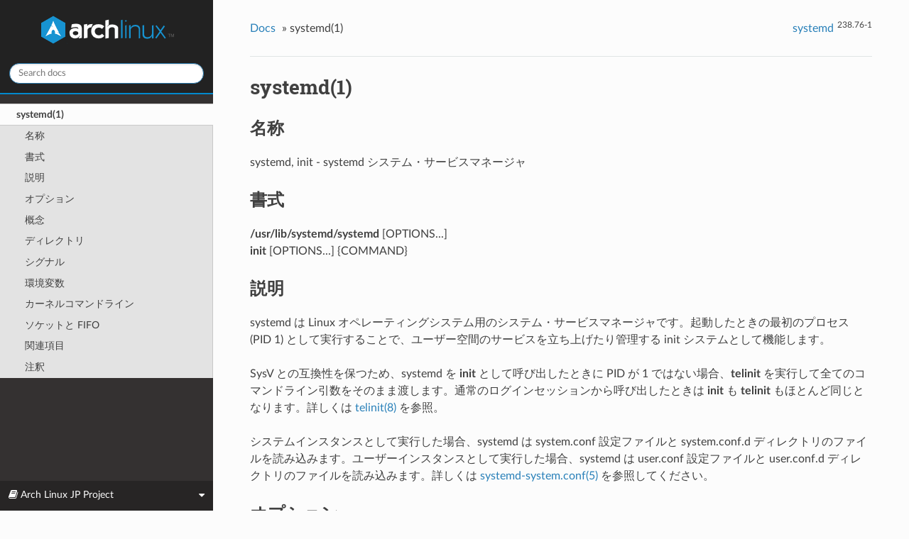

--- FILE ---
content_type: text/html
request_url: https://man.kusakata.com/man/systemd.1.html
body_size: 15430
content:


<!DOCTYPE html>
<!--[if IE 8]><html class="no-js lt-ie9" lang="ja" > <![endif]-->
<!--[if gt IE 8]><!--> <html class="no-js" lang="ja" > <!--<![endif]-->
<head>
  <meta charset="utf-8">
  
    <meta name="theme-color" content="#08C"/>
    <meta name="twitter:card" content="summary" />
    <meta name="twitter:site" content="@archlinux_jp" />
    <meta name="twitter:title" content="systemd(1) - Arch Linux マニュアルページ">
    <meta name="twitter:description" content="systemd, init - systemd システム・サービスマネージャ">
    <meta name="twitter:image" content="https://www.archlinux.jp/images/amplogo.png">
    
  <meta name="viewport" content="width=device-width, initial-scale=1.0">
  
  <title>systemd(1) &mdash; Arch Linux マニュアルページ</title>
  

  
  
    <link rel="shortcut icon" href="../_static/favicon.png"/>
  
  
  

  
  <script type="text/javascript" src="../_static/js/modernizr.min.js"></script>
  
    
      <script type="text/javascript" id="documentation_options" data-url_root="../" src="../_static/documentation_options.js"></script>
        <script type="text/javascript" src="../_static/jquery.js"></script>
        <script type="text/javascript" src="../_static/underscore.js"></script>
        <script type="text/javascript" src="../_static/doctools.js"></script>
        <script type="text/javascript" src="../_static/language_data.js"></script>
        <script type="text/javascript" src="../_static/translations.js"></script>
    
    <script type="text/javascript" src="../_static/js/theme.js"></script>

    
    <link rel="search" type="application/opensearchdescription+xml"
          title="Arch Linux マニュアルページ 内を検索"
          href="../_static/opensearch.xml"/>

  
  <link rel="stylesheet" href="../_static/css/theme.css" type="text/css" />
  <link rel="stylesheet" href="../_static/pygments.css" type="text/css" />
  <link rel="stylesheet" href="../_static/theme_overrides.css" type="text/css" />
  <link rel="stylesheet" href="../_static/arch_overrides.css" type="text/css" />
    <link rel="index" title="索引" href="../genindex.html" />
    <link rel="search" title="検索" href="../search.html" />
    <link rel="next" title="systemd.kill(5)" href="systemd.kill.5.html" />
    <link rel="prev" title="systemd-timesyncd.service(8)" href="systemd-timesyncd.service.8.html" /> 
</head>

<body class="wy-body-for-nav">

   
  <div class="wy-grid-for-nav">
    
    <nav data-toggle="wy-nav-shift" class="wy-nav-side">
      <div class="wy-side-scroll">
        <div class="wy-side-nav-search" >
          

          
            <a href="../index.html">
          

          
            
            <img src="../_static/archlogo.png" class="logo" alt="Logo"/>
          
          </a>

          
            
            
          

          
<div role="search">
  <form id="rtd-search-form" class="wy-form" action="../search.html" method="get">
    <input type="text" name="q" placeholder="Search docs" />
    <input type="hidden" name="check_keywords" value="yes" />
    <input type="hidden" name="area" value="default" />
  </form>
</div>

          
        </div>

        <div class="wy-menu wy-menu-vertical" data-spy="affix" role="navigation" aria-label="main navigation">
          
            
            
              
            
            
              <ul class="current">
<li class="toctree-l1 current"><a class="current reference internal" href="#">systemd(1)</a><ul>
<li class="toctree-l2"><a class="reference internal" href="#id1">名称</a></li>
<li class="toctree-l2"><a class="reference internal" href="#id2">書式</a></li>
<li class="toctree-l2"><a class="reference internal" href="#id3">説明</a></li>
<li class="toctree-l2"><a class="reference internal" href="#id4">オプション</a></li>
<li class="toctree-l2"><a class="reference internal" href="#id5">概念</a></li>
<li class="toctree-l2"><a class="reference internal" href="#id11">ディレクトリ</a></li>
<li class="toctree-l2"><a class="reference internal" href="#id13">シグナル</a></li>
<li class="toctree-l2"><a class="reference internal" href="#id14">環境変数</a></li>
<li class="toctree-l2"><a class="reference internal" href="#id16">カーネルコマンドライン</a></li>
<li class="toctree-l2"><a class="reference internal" href="#fifo">ソケットと FIFO</a></li>
<li class="toctree-l2"><a class="reference internal" href="#id20">関連項目</a></li>
<li class="toctree-l2"><a class="reference internal" href="#id22">注釈</a></li>
</ul>
</li>
</ul>

            
          
        </div>
      </div>
    </nav>

    <section data-toggle="wy-nav-shift" class="wy-nav-content-wrap">

      
      <nav class="wy-nav-top" aria-label="top navigation">
        
          <i data-toggle="wy-nav-top" class="fa fa-bars"></i>
          <a href="../index.html">Arch Linux マニュアルページ</a>
        
      </nav>


      <div class="wy-nav-content">
        
        <div class="rst-content">
        
          















<div role="navigation" aria-label="breadcrumbs navigation">

  <ul class="wy-breadcrumbs">
    
      <li><a href="../index.html">Docs</a> &raquo;</li>
        
      <li>systemd(1)</li>
    
    
      <li class="wy-breadcrumbs-aside">
        
            
            <a href="https://www.archlinux.jp/packages/?name=systemd">systemd</a><sup>238.76-1</sup>
          
        
      </li>
    
  </ul>

  
  <hr/>
</div>
          <div role="main" class="document" itemscope="itemscope" itemtype="http://schema.org/Article">
           <div itemprop="articleBody">
            
  <div class="section" id="systemd-1">
<h1>systemd(1)<a class="headerlink" href="#systemd-1" title="このヘッドラインへのパーマリンク">¶</a></h1>
<div class="section" id="id1">
<h2>名称<a class="headerlink" href="#id1" title="このヘッドラインへのパーマリンク">¶</a></h2>
<p>systemd, init - systemd システム・サービスマネージャ</p>
</div>
<div class="section" id="id2">
<h2>書式<a class="headerlink" href="#id2" title="このヘッドラインへのパーマリンク">¶</a></h2>
<div class="line-block">
<div class="line"><strong>/usr/lib/systemd/systemd</strong> [OPTIONS...]</div>
<div class="line"><strong>init</strong> [OPTIONS...] {COMMAND}</div>
</div>
</div>
<div class="section" id="id3">
<h2>説明<a class="headerlink" href="#id3" title="このヘッドラインへのパーマリンク">¶</a></h2>
<p>systemd は Linux オペレーティングシステム用のシステム・サービスマネージャです。起動したときの最初のプロセス (PID 1) として実行することで、ユーザー空間のサービスを立ち上げたり管理する init システムとして機能します。</p>
<p>SysV との互換性を保つため、systemd を <strong>init</strong> として呼び出したときに PID が 1 ではない場合、<strong>telinit</strong> を実行して全てのコマンドライン引数をそのまま渡します。通常のログインセッションから呼び出したときは <strong>init</strong> も <strong>telinit</strong> もほとんど同じとなります。詳しくは <a class="reference internal" href="telinit.8.html"><span class="doc">telinit(8)</span></a> を参照。</p>
<p>システムインスタンスとして実行した場合、systemd は system.conf 設定ファイルと system.conf.d ディレクトリのファイルを読み込みます。ユーザーインスタンスとして実行した場合、systemd は user.conf 設定ファイルと user.conf.d ディレクトリのファイルを読み込みます。詳しくは <a class="reference internal" href="systemd-system.conf.5.html"><span class="doc">systemd-system.conf(5)</span></a> を参照してください。</p>
</div>
<div class="section" id="id4">
<h2>オプション<a class="headerlink" href="#id4" title="このヘッドラインへのパーマリンク">¶</a></h2>
<p>以下のオプションを使うことができます:</p>
<dl class="option">
<dt id="cmdoption-test">
<code class="sig-name descname">--test</code><code class="sig-prename descclassname"></code><a class="headerlink" href="#cmdoption-test" title="この定義へのパーマリンク">¶</a></dt>
<dd><p>起動シーケンスを確認して、ダンプして終了します。デバッグのときに役立つオプションです。</p>
</dd></dl>

<dl class="option">
<dt id="cmdoption-dump-configuration-items">
<code class="sig-name descname">--dump-configuration-items</code><code class="sig-prename descclassname"></code><a class="headerlink" href="#cmdoption-dump-configuration-items" title="この定義へのパーマリンク">¶</a></dt>
<dd><p>使用できるユニット設定アイテムをダンプします。ユニット定義アイテムで使える設定アイテムの簡潔ながら網羅的なリストを出力します。</p>
</dd></dl>

<dl class="option">
<dt id="cmdoption-unit">
<code class="sig-name descname">--unit</code><code class="sig-prename descclassname">=</code><a class="headerlink" href="#cmdoption-unit" title="この定義へのパーマリンク">¶</a></dt>
<dd><p>起動時にアクティベートするデフォルトユニットを設定します。指定しなかった場合、デフォルトで default.target が使われます。</p>
</dd></dl>

<dl class="option">
<dt id="cmdoption-system">
<code class="sig-name descname">--system</code><code class="sig-prename descclassname"></code><code class="sig-prename descclassname">, </code><code class="sig-name descname">--user</code><code class="sig-prename descclassname"></code><a class="headerlink" href="#cmdoption-system" title="この定義へのパーマリンク">¶</a></dt>
<dd><p><strong>--system</strong> を指定した場合、プロセス ID が 1 ではない (systemd を init プロセスとして実行しない) 場合でも systemd はシステムインスタンスを実行します。<strong>--user</strong> は逆に、プロセス ID が 1 の場合でもユーザーインスタンスを実行します。通常はこれらのオプションを指定する必要はなく、systemd は自動的に起動するべきモードを認識します。デバッグ以外では使う可能性がほとんどないオプションとなります。PID が 1 ではないのに <strong>--system</strong> モードで systemd を動作させシステムを起動・管理することはサポートされないので注意してください。基本的に <a class="reference internal" href="#cmdoption-test"><code class="xref std std-option docutils literal notranslate"><span class="pre">--test</span></code></a> と組み合わせる場合以外で <strong>--system</strong> を明示的に指定する意味はありません。</p>
</dd></dl>

<dl class="option">
<dt id="cmdoption-dump-core">
<code class="sig-name descname">--dump-core</code><code class="sig-prename descclassname"></code><a class="headerlink" href="#cmdoption-dump-core" title="この定義へのパーマリンク">¶</a></dt>
<dd><p>クラッシュ時のコアダンプを有効にします。ユーザーインスタンスとして実行する場合、このスイッチは効果を持ちません。この設定は起動時にカーネルコマンドラインで <em>systemd.dump_core=</em> オプションを使って有効にすることもできます。下を参照。</p>
</dd></dl>

<dl class="option">
<dt id="cmdoption-crash-vt">
<code class="sig-name descname">--crash-vt</code><code class="sig-prename descclassname">=VT</code><a class="headerlink" href="#cmdoption-crash-vt" title="この定義へのパーマリンク">¶</a></dt>
<dd><p>クラッシュ時に特定の仮想端末 (VT) に切り替えます。1-63 の範囲の正数値か論理値で指定します。正数を指定した場合、指定した VT に切り替わります。<strong>yes</strong> を指定した場合、カーネルメッセージが書き込まれる VT が選択されます。<strong>no</strong> の場合、VT の切り替えは行われません。ユーザーインスタンスとして実行している場合はこのスイッチは効果を持ちません。カーネルコマンドラインで <em>systemd.crash_vt=</em> オプションを使うことで起動時に設定を有効にすることもできます。下を参照。</p>
</dd></dl>

<dl class="option">
<dt id="cmdoption-crash-shell">
<code class="sig-name descname">--crash-shell</code><code class="sig-prename descclassname"></code><a class="headerlink" href="#cmdoption-crash-shell" title="この定義へのパーマリンク">¶</a></dt>
<dd><p>クラッシュ時にシェルを起動します。ユーザーインスタンスとして実行している場合はこのスイッチは効果を持ちません。カーネルコマンドラインで <em>systemd.crash_shell=</em> オプションを使うことで起動時に設定を有効にすることもできます。下を参照。</p>
</dd></dl>

<dl class="option">
<dt id="cmdoption-crash-reboot">
<code class="sig-name descname">--crash-reboot</code><code class="sig-prename descclassname"></code><a class="headerlink" href="#cmdoption-crash-reboot" title="この定義へのパーマリンク">¶</a></dt>
<dd><p>クラッシュ時にシステムを自動的に再起動します。ユーザーインスタンスとして実行している場合はこのスイッチは効果を持ちません。カーネルコマンドラインで <em>systemd.crash_reboot=</em> オプションを使うことで起動時に設定を有効にすることもできます。下を参照。</p>
</dd></dl>

<dl class="option">
<dt id="cmdoption-confirm-spawn">
<code class="sig-name descname">--confirm-spawn</code><code class="sig-prename descclassname"></code><a class="headerlink" href="#cmdoption-confirm-spawn" title="この定義へのパーマリンク">¶</a></dt>
<dd><p>プロセスを生成するときに確認を要求します。ユーザーインスタンスとして実行している場合はこのスイッチは効果を持ちません。</p>
</dd></dl>

<dl class="option">
<dt id="cmdoption-show-status">
<code class="sig-name descname">--show-status</code><code class="sig-prename descclassname">=</code><a class="headerlink" href="#cmdoption-show-status" title="この定義へのパーマリンク">¶</a></dt>
<dd><p>論理引数あたいは特殊値 <strong>auto</strong> を指定します。on の場合、起動時・シャットダウン時にコンソールにユニットの状態情報が簡潔に表示されます。off の場合、状態情報は表示されません。<strong>auto</strong> に設定した場合の挙動は off と似ていますが、ユニットの実行が失敗したり起動に時間がかかっている場合などに自動的に on に切り替わります。ユーザーインスタンスとして実行している場合はこのスイッチは効果を持ちません。指定した場合、カーネルコマンドラインの systemd.show_status= 設定 (下を参照) と設定ファイルのオプション <strong>ShowStatus=</strong> が上書きされます。<a class="reference internal" href="systemd-system.conf.5.html"><span class="doc">systemd-system.conf(5)</span></a> を参照。</p>
</dd></dl>

<dl class="option">
<dt id="cmdoption-log-target">
<code class="sig-name descname">--log-target</code><code class="sig-prename descclassname">=</code><a class="headerlink" href="#cmdoption-log-target" title="この定義へのパーマリンク">¶</a></dt>
<dd><p>ログターゲットを設定します。引数は <strong>console</strong>, <strong>journal</strong>, <strong>kmsg</strong>, <strong>journal-or-kmsg</strong>, <strong>null</strong> のどれかである必要があります。</p>
</dd></dl>

<dl class="option">
<dt id="cmdoption-log-level">
<code class="sig-name descname">--log-level</code><code class="sig-prename descclassname">=</code><a class="headerlink" href="#cmdoption-log-level" title="この定義へのパーマリンク">¶</a></dt>
<dd><p>ログレベルを設定します。数字のログレベルあるいは <a class="reference internal" href="syslog.3.html"><span class="doc">syslog(3)</span></a> のシンボル名 (小文字) を引数として指定できます: <strong>emerg</strong>, <strong>alert</strong>, <strong>crit</strong>, <strong>err</strong>, <strong>warning</strong>, <strong>notice</strong>, <strong>info</strong>, <strong>debug</strong>。</p>
</dd></dl>

<dl class="option">
<dt id="cmdoption-log-color">
<code class="sig-name descname">--log-color</code><code class="sig-prename descclassname">=</code><a class="headerlink" href="#cmdoption-log-color" title="この定義へのパーマリンク">¶</a></dt>
<dd><p>重要なログメッセージをハイライト表示します。引数は論理値です。引数を省略した場合、デフォルトでは <strong>true</strong> になります。</p>
</dd></dl>

<dl class="option">
<dt id="cmdoption-log-location">
<code class="sig-name descname">--log-location</code><code class="sig-prename descclassname">=</code><a class="headerlink" href="#cmdoption-log-location" title="この定義へのパーマリンク">¶</a></dt>
<dd><p>ログメッセージにコードの位置を含めます。主としてデバッグ用のオプションです。引数は論理値です。引数を省略した場合はデフォルトで <strong>true</strong> となります。</p>
</dd></dl>

<dl class="option">
<dt id="cmdoption-default-standard-output">
<code class="sig-name descname">--default-standard-output</code><code class="sig-prename descclassname">=</code><code class="sig-prename descclassname">, </code><code class="sig-name descname">--default-standard-error</code><code class="sig-prename descclassname">=</code><a class="headerlink" href="#cmdoption-default-standard-output" title="この定義へのパーマリンク">¶</a></dt>
<dd><p>全てのサービスとソケットについてデフォルト出力・エラー出力を設定します。<strong>StandardOutput=</strong> と <strong>StandardError=</strong> のデフォルトを制御します (詳しくは <a class="reference internal" href="systemd.exec.5.html"><span class="doc">systemd.exec(5)</span></a> を参照)。<strong>inherit</strong>, <strong>null</strong>, <strong>tty</strong>, <strong>journal</strong>, <strong>journal+console</strong>, <strong>syslog</strong>, <strong>syslog+console</strong>, <strong>kmsg</strong>, <strong>kmsg+console</strong> のどれかで指定します。引数を省略した場合は <strong>--default-standard-output=</strong> のデフォルトは <strong>journal</strong> に、<strong>--default-standard-error=</strong> のデフォルトは <strong>inherit</strong> になります。</p>
</dd></dl>

<dl class="option">
<dt id="cmdoption-machine-id">
<code class="sig-name descname">--machine-id</code><code class="sig-prename descclassname">=</code><a class="headerlink" href="#cmdoption-machine-id" title="この定義へのパーマリンク">¶</a></dt>
<dd><p>ハードドライブに設定された machine-id を上書きします。ネットワークブートやコンテナで役に立つオプションです。全てをゼロに設定することはできません。</p>
</dd></dl>

<dl class="option">
<dt id="cmdoption-service-watchdogs">
<code class="sig-name descname">--service-watchdogs</code><code class="sig-prename descclassname">=</code><a class="headerlink" href="#cmdoption-service-watchdogs" title="この定義へのパーマリンク">¶</a></dt>
<dd><p>全てのサービスのウォッチドッグタイムアウトと緊急アクションをグローバルに有効化・無効化します。この設定は起動時にカーネルコマンドラインで <em>systemd.service_watchdogs=</em> オプションを使って指定することも可能です。下を参照。デフォルトは enabled です。</p>
</dd></dl>

<dl class="option">
<dt id="cmdoption-h">
<code class="sig-name descname">-h</code><code class="sig-prename descclassname"></code><code class="sig-prename descclassname">, </code><code class="sig-name descname">--help</code><code class="sig-prename descclassname"></code><a class="headerlink" href="#cmdoption-h" title="この定義へのパーマリンク">¶</a></dt>
<dd><p>短いヘルプテキストを出力して終了します。</p>
</dd></dl>

<dl class="option">
<dt id="cmdoption-version">
<code class="sig-name descname">--version</code><code class="sig-prename descclassname"></code><a class="headerlink" href="#cmdoption-version" title="この定義へのパーマリンク">¶</a></dt>
<dd><p>短いバージョン文字列を出力して終了します。</p>
</dd></dl>

</div>
<div class="section" id="id5">
<h2>概念<a class="headerlink" href="#id5" title="このヘッドラインへのパーマリンク">¶</a></h2>
<p>systemd は11の異なるタイプの「ユニット」と呼ばれるエンティティ間の依存システムを提供します。ユニットではシステムの起動やメンテナンスに関連する様々なオブジェクトがカプセル化されています。ユニットの多くはユニット設定ファイルで設定を行います。設定構文や基本的なオプションについては <a class="reference internal" href="systemd.unit.5.html"><span class="doc">systemd.unit(5)</span></a> で説明していますが、他の設定から自動的に作成されたり、システムの状態や実行時にプログラムに従って動的に生成されるユニットも存在します。ユニットには &quot;active&quot; 状態 (起動済み・バインド済み・接続済みなどユニットのタイプによって意味は変わります、下を参照) と &quot;inactive&quot; 状態 (停止済み・バインド解除・未接続...) があり、さらにそのふたつの状態に遷移する途中の中間状態が存在します (&quot;activating&quot; または &quot;deactivating&quot; と呼ばれます)。また、特殊な &quot;failed&quot; 状態も存在します。&quot;failed&quot; は &quot;inactive&quot; とよく似ており、何らかの理由でサービスの実行が失敗した場合 (プロセスがエラーコードで終了した、クラッシュした、操作がタイムアウトした、何度も再起動が発生している、など) に遷移します。この状態になったときは、後で確認できるように原因がログに保存されます。ユニットタイプによってはさらに他の状態が存在する場合があり、上記の一般的な5つのユニット状態にマッピングされます。</p>
<p>ユニットタイプは以下が存在します:</p>
<blockquote>
<div><ol class="arabic simple">
<li><p>サービスユニット。サービスを構成するデーモンやプロセスを起動・制御します。詳しくは <a class="reference internal" href="systemd.service.5.html"><span class="doc">systemd.service(5)</span></a> を参照。</p></li>
<li><p>ソケットユニット。システムのローカル IPC やネットワークソケットソケットをカプセル化して、ソケットベースのアクティベーションを可能にします。ソケットユニットについて詳しくは <a class="reference internal" href="systemd.socket.5.html"><span class="doc">systemd.socket(5)</span></a> を参照してください。ソケットベースのアクティベーションなどアクティベーションについての詳しい情報は <a class="reference internal" href="daemon.7.html"><span class="doc">daemon(7)</span></a> を見てください。</p></li>
<li><p>ターゲットユニット。ユニットをグループ化したり、起動時の同期ポイントを提供します。<a class="reference internal" href="systemd.target.5.html"><span class="doc">systemd.target(5)</span></a> を参照。</p></li>
<li><p>デバイスユニット。カーネルデバイスを systemd から扱えるようにしてデバイスベースのアクティベーションを実装します。詳しくは <a class="reference internal" href="systemd.device.5.html"><span class="doc">systemd.device(5)</span></a> を参照。</p></li>
<li><p>マウントユニット。ファイルシステムのマウントポイントを制御します。詳しくは <a class="reference internal" href="systemd.mount.5.html"><span class="doc">systemd.mount(5)</span></a> を参照。</p></li>
<li><p>自動マウントユニット。ファイルシステムを必要に応じてマウントしたりブートを並列化するための自動マウント機能を提供します。<a class="reference internal" href="systemd.automount.5.html"><span class="doc">systemd.automount(5)</span></a> を参照。</p></li>
<li><p>タイマーユニット。タイマーに基づいて他のユニットをアクティベートします。詳細は <a class="reference internal" href="systemd.timer.5.html"><span class="doc">systemd.timer(5)</span></a> に書かれています。</p></li>
<li><p>スワップユニット。マウントユニットとよく似ており、オペレーティングシステムのメモリスワップパーティションやスワップファイルをカプセル化します。<a class="reference internal" href="systemd.swap.5.html"><span class="doc">systemd.swap(5)</span></a> で解説しています。</p></li>
<li><p>パスユニット。ファイルシステムオブジェクトが変更されたときに他のサービスをアクティベートするのに使います。<a class="reference internal" href="systemd.path.5.html"><span class="doc">systemd.path(5)</span></a> を見てください。</p></li>
<li><p>スライスユニット。システムプロセスを管理するユニット (サービスユニットやスコープユニットなど) を階層ツリーでグループ化してリソース管理するために使用します。<a class="reference internal" href="systemd.slice.5.html"><span class="doc">systemd.slice(5)</span></a> を見てください。</p></li>
<li><p>スコープユニット。サービスユニットと似ていますが、プロセスを起動するのではなく外部プロセスを管理します。<a class="reference internal" href="systemd.scope.5.html"><span class="doc">systemd.scope(5)</span></a> を見てください。</p></li>
</ol>
</div></blockquote>
<p>ユニットは設定ファイルとして名前を付けます。一部のユニットには特殊な命名規則があります。詳しくは <a class="reference internal" href="systemd.special.7.html"><span class="doc">systemd.special(7)</span></a> を参照。</p>
<p>systemd は様々な依存関係を扱うことができ、正負の必要依存関係 (<em>Requires=</em> と <em>Conflicts=</em>) や順序の依存関係 (<em>After=</em> と <em>Before=</em>) が設定できます。注意: 順序の依存関係と必要依存関係は直交します。2つのユニットの間に必要の依存関係だけが存在する場合で (例: foo.service が bar.service を必要とする)、順序の依存関係が存在しない場合 (例: foo.service は bar.service の後に来る)、両方同時に起動するよう設定した場合、ユニットは並列に起動します。一般的には必要・順序の依存関係は両方とも設定するパターンが基本です。また、ほとんどの依存関係は systemd によって黙示的に作成・管理されます。大抵の場合、依存関係を手動で宣言する必要はない場合が多いですが、手動で設定しようと思えば設定することも可能です。</p>
<p>アプリケーションプログラムと (依存関係の) ユニットはユニットの状態の変更をリクエストすることができます。systemd では、これらのリクエストは「ジョブ」としてカプセル化されてジョブキューで管理されます。ジョブは成功あるいは失敗し、スケジュールしたユニットの順序の依存関係に基づいて実行順序が決まります。</p>
<p>起動時に systemd は default.target ターゲットユニットをアクティベートしてジョブによって起動サービスがアクティベートされたり、依存関係によって他の起動ユニットがアクティベートされます。通常、ユニット名は graphical.target (UI を立ち上げるフル機能の起動) あるいは multi-user.target (組み込み・サーバー環境で使用するコンソールのみの起動、graphical.target のサブセット) のエイリアス (シンボリックリンク) となります。ただし、管理者の裁量で他のターゲットユニットのエイリアスとして設定することもできます。ターゲットユニットについて詳しくは <a class="reference internal" href="systemd.special.7.html"><span class="doc">systemd.special(7)</span></a> を参照してください。</p>
<p>systemd が生成したプロセスはプレイベートな systemd 階層にあるプロセスが属するユニットの名前が付いた個別の Linux コントロールグループに配置されます (コントロールグループ &quot;cgroups&quot; について詳しくは <strong>cgroups.txt</strong> <a class="footnote-reference brackets" href="#id23" id="id6">1</a> を参照してください)。systemd はコントロールグループを使って効率的にプロセスを追跡します。コントロールグループの情報はカーネル内で管理され、ファイルシステム階層 (/sys/fs/cgroup/systemd/) からアクセスできます。また、<a class="reference internal" href="systemd-cgls.1.html"><span class="doc">systemd-cgls(1)</span></a> や <a class="reference internal" href="ps.1.html"><span class="doc">ps(1)</span></a> などのツールを使う方法もあります (<strong>ps xawf -eo pid,user,cgroup,args</strong> で全てのプロセスとプロセスが属する systemd ユニットを一覧表示することができます)。</p>
<p>systemd は SysV init システムと大部分で互換性を保っています: SysV init スクリプトはサポートされており、もうひとつの設定ファイルフォーマットとして読み込まれます (ただし制限があります)。SysV の /dev/initctl インターフェイスも提供され、様々な SysV クライアントツールの互換実装が存在します。加えて、/etc/fstab や utmp データベースなどの既存の Unix 機能に対応しています。</p>
<p>systemd はミニマルなトランザクションシステムを備えています: ユニットの起動やシャットダウンが要求されると、ユニットとその依存ユニットは一時的なトランザクションに追加されます。そして、トランザクションの整合性 (全てのユニットの順序が循環していないかどうか) が確認されます。循環が見つかった場合、systemd は解決を試みて、ループを抜けるために不必要なジョブをトランザクションから削除します。また、systemd は実行中のサービスを停止するようなトランザクションの重要でないジョブを抑圧できないか試行します。最後にトランザクションのジョブが既にキューに入っているジョブと相反しないかチェックされ、任意でトランザクションが停止されます。全てのチェックが問題なく通過してトランザクションの整合性が保たれ影響を最小限に抑えることができてから、既存のジョブとマージされて実行キューに追加されます。要求された操作を実行する前に、systemd は操作が正しいか確認して、可能であれば修正を行って、上手く行かない場合にのみ失敗します。</p>
<p>systemd はブートプロセスの一部として実行する必要がある様々なタスクをネイティブで実装しています。例えば、systemd はホストネームを設定したりループバックネットワークデバイスの設定を行います。/sys や /proc など様々な API ファイルシステムの設定とマウントも行います。</p>
<p>systemd の背景にある概念や構想について詳しくはオリジナルの設計ドキュメント <a class="footnote-reference brackets" href="#id24" id="id7">2</a> を参照してください。</p>
<p>また、systemd によって提供されているインターフェイスの一部は Interface Stability Promise <a class="footnote-reference brackets" href="#id25" id="id8">3</a> に記載されています。</p>
<p>ユニットは起動時やシステムマネージャのリロード時に動的に生成されることがあります。例えば他の設定ファイルやカーネルコマンドラインに渡されたパラメータによって生成される場合があります。詳しくは <a class="reference internal" href="systemd.generator.7.html"><span class="doc">systemd.generator(7)</span></a> を参照。</p>
<p>コンテナや initrd 環境で systemd を呼び出すシステムは Container Interface <a class="footnote-reference brackets" href="#id26" id="id9">4</a> あるいは initrd Interface <a class="footnote-reference brackets" href="#id27" id="id10">5</a> 仕様を実装する必要があります。</p>
</div>
<div class="section" id="id11">
<h2>ディレクトリ<a class="headerlink" href="#id11" title="このヘッドラインへのパーマリンク">¶</a></h2>
<dl class="simple">
<dt>システムユニットディレクトリ</dt><dd><p>systemd システムマネージャは様々なディレクトリからユニットの設定を読み込みます。ユニットファイルをインストールするパッケージは <strong>pkg-config systemd --variable=systemdsystemunitdir</strong> で返ってきたディレクトリにユニットファイルを配置してください。他にチェックされるディレクトリは /usr/local/lib/systemd/system と /usr/lib/systemd/system です。ユーザー設定は常に優先されます。<strong>pkg-config systemd --variable=systemdsystemconfdir</strong> でシステムの設定ディレクトリのパスが返ります。これらのディレクトリは <a class="reference internal" href="systemctl.1.html"><span class="doc">systemctl(1)</span></a> ツールの <strong>enable</strong> と <strong>disable</strong> コマンド以外でパッケージが中身を変更しないようにしてください。ディレクトリの完全な一覧は <a class="reference internal" href="systemd.unit.5.html"><span class="doc">systemd.unit(5)</span></a> で列挙しています。</p>
</dd>
<dt>ユーザーユニットディレクトリ</dt><dd><p>同じルールはユーザーユニットのディレクトリにも適用されます。ただし、XDG Base Directory 仕様 <a class="footnote-reference brackets" href="#id28" id="id12">6</a> に従ってユニットが検索されます。アプリケーションは <strong>pkg-config systemd --variable=systemduserunitdir</strong> によって返されるディレクトリにユニットファイルを配置してください。グローバルな設定は <strong>pkg-config systemd --variable=systemduserconfdir</strong> で返されるディレクトリを使います。<a class="reference internal" href="systemctl.1.html"><span class="doc">systemctl(1)</span></a> ツールの <strong>enable</strong> と <strong>disable</strong> コマンドはグローバル (全ユーザー共通) およびプライベート (特定のユーザーのみ) 両方のユニットの有効化と無効化を処理します。ディレクトリの完全なリストは <a class="reference internal" href="systemd.unit.5.html"><span class="doc">systemd.unit(5)</span></a> を参照。</p>
</dd>
<dt>SysV init スクリプトディレクトリ</dt><dd><p>SysV init スクリプトのディレクトリパスはディストリビューションによって変わります。systemd が要求されたサービスのネイティブユニットファイルを見つけられなかった場合、同じ名前の (.service 拡張子を取り除いた) SysV init スクリプトが検索されます。</p>
</dd>
<dt>SysV ランレベルリンクファームディレクトリ</dt><dd><p>SysV ランレベルリンクファームディレクトリのパスはディストリビューションによって異なります。systemd はサービスを有効化するかどうか計算するときにリンクファームを考慮します。SysV ランレベルリンクファームを有効化した場合、ネイティブユニット設定ファイルがあるサービスユニットは起動できないので注意してください。</p>
</dd>
</dl>
</div>
<div class="section" id="id13">
<h2>シグナル<a class="headerlink" href="#id13" title="このヘッドラインへのパーマリンク">¶</a></h2>
<dl>
<dt>SIGTERM</dt><dd><p>このシグナルを受信すると systemd システムマネージャは状態をシリアライズして、自分自身を再実行してから保存した状態をデシリアライズします。<strong>systemctl daemon-reexec</strong> とほとんど同じです。</p>
<p>systemd ユーザーマネージャはこのシグナルを受信すると exit.target ユニットを起動します。<strong>systemctl --user start exit.target --job-mode=replace-irreversible</strong> とほとんど同じです。</p>
</dd>
<dt>SIGINT</dt><dd><p>このシグナルを受信すると systemd システムマネージャは ctrl-alt-del.target ユニットを起動します。<strong>systemctl start ctrl-alt-del.target --job-mode=replace-irreversible</strong> とほとんど同じです。このシグナルを2秒間に7回以上受け取った場合、即座に再起動が行われます。コンソールで Ctrl-Alt-Del を押すとこのシグナルが発火します。したがって、再起動中にフリーズした場合、Ctrl-Alt-Del を2秒間に7回以上押すことで比較的安全に強制再起動ができます。</p>
<p>systemd ユーザーマネージャはこのシグナルを SIGTERM と同じように扱います。</p>
</dd>
<dt>SIGWINCH</dt><dd><p>このシグナルを受信すると systemd システムマネージャは kbrequest.target ユニットを起動します。<strong>systemctl start kbrequest.target</strong> とほとんど同じです。</p>
<p>systemd ユーザーマネージャはこのシグナルを無視します。</p>
</dd>
<dt>SIGPWR</dt><dd><p>このシグナルを受信すると systemd システムマネージャは sigpwr.target ユニットを起動します。<strong>systemctl start sigpwr.target</strong> とほとんど同じです。</p>
</dd>
<dt>SIGUSR1</dt><dd><p>このシグナルを受信すると systemd システムマネージャは D-Bus バスに再接続を試行します。</p>
</dd>
<dt>SIGUSR2</dt><dd><p>このシグナルを受信すると systemd システムマネージャは人間が読める形式で全ての状態をログに出力します。ログに保存されるデータは <strong>systemd-analyze dump</strong> と同じになります。</p>
</dd>
<dt>SIGHUP</dt><dd><p>デーモンの設定を完全にリロードします。<strong>systemctl daemon-reload</strong> とほとんど同じです。</p>
</dd>
<dt>SIGRTMIN+0</dt><dd><p>デフォルトモードに入って、default.target ユニットを起動します。<strong>systemctl isolate default.target</strong> とほとんど同じです。</p>
</dd>
<dt>SIGRTMIN+1</dt><dd><p>レスキューモードに入って、rescue.targe ユニットを起動します。<strong>systemctl isolate rescue.target</strong> とほとんど同じです。</p>
</dd>
<dt>SIGRTMIN+2</dt><dd><p>緊急モードに入って、emergency.service ユニットを起動します。<strong>systemctl isolate emergency.service</strong> とほとんど同じです。</p>
</dd>
<dt>SIGRTMIN+3</dt><dd><p>マシンを停止して、halt.target ユニットを起動します。<strong>systemctl start halt.target --job-mode=replace-irreversible</strong> とほとんど同じです。</p>
</dd>
<dt>SIGRTMIN+4</dt><dd><p>マシンの電源を切って、poweroff.target ユニットを起動します。<strong>systemctl start poweroff.target --job-mode=replace-irreversible</strong> とほとんど同じです。</p>
</dd>
<dt>SIGRTMIN+5</dt><dd><p>マシンを再起動して、reboot.target ユニットを起動します。<strong>systemctl start reboot.target --job-mode=replace-irreversible</strong> とほとんど同じです。</p>
</dd>
<dt>SIGRTMIN+6</dt><dd><p>kexec でマシンを再起動して kexec.target ユニットを起動します。<strong>systemctl start kexec.target --job-mode=replace-irreversible</strong> とほとんど同じです。</p>
</dd>
<dt>SIGRTMIN+13</dt><dd><p>即座にマシンを停止します。</p>
</dd>
<dt>SIGRTMIN+14</dt><dd><p>即座にマシンの電源を切ります。</p>
</dd>
<dt>SIGRTMIN+15</dt><dd><p>即座にマシンを再起動します。</p>
</dd>
<dt>SIGRTMIN+16</dt><dd><p>即座に kexec でマシンを再起動します。</p>
</dd>
<dt>SIGRTMIN+20</dt><dd><p>コンソールの状態メッセージの表示を有効にします。カーネルコマンドラインの <em>systemd.show_status=1</em> でも同じように制御されます。</p>
</dd>
<dt>SIGRTMIN+21</dt><dd><p>コンソールの状態メッセージの表示を無効化します。カーネルコマンドラインの <em>systemd.show_status=0</em> でも同じように制御されます。</p>
</dd>
<dt>SIGRTMIN+22, SIGRTMIN+23</dt><dd><p>ログレベルを &quot;debug&quot; (あるいは <strong>SIGRTMIN+23</strong> の場合は &quot;info&quot;) に設定します。カーネルコマンドラインの <em>systemd.log_level=debug</em> (あるいは <strong>SIGRTMIN+23</strong> の場合は <em>systemd.log_level=info</em>) でも同じように制御されます。</p>
</dd>
<dt>SIGRTMIN+24</dt><dd><p>即座にマネージャを終了します (--user インスタンスのみで使用可能)。</p>
</dd>
<dt>SIGRTMIN+26, SIGRTMIN+27, SIGRTMIN+28</dt><dd><p>ログターゲットを &quot;journal-or-kmsg&quot; (<strong>SIGRTMIN+27</strong> の場合は &quot;console&quot;、<strong>SIGRTMIN+28</strong> の場合は &quot;kmsg&quot;) に設定します。カーネルコマンドラインの <em>systemd.log_target=journal-or-kmsg</em> でも同じように制御されます (あるいは <strong>SIGRTMIN+27</strong> の場合は <em>systemd.log_target=console</em> または <strong>SIGRTMIN+28</strong> の場合は <em>systemd.log_target=kmsg</em>)。</p>
</dd>
</dl>
</div>
<div class="section" id="id14">
<h2>環境変数<a class="headerlink" href="#id14" title="このヘッドラインへのパーマリンク">¶</a></h2>
<dl class="envvar">
<dt id="envvar-$SYSTEMD_LOG_LEVEL">
<code class="sig-name descname">$SYSTEMD_LOG_LEVEL</code><a class="headerlink" href="#envvar-$SYSTEMD_LOG_LEVEL" title="この定義へのパーマリンク">¶</a></dt>
<dd><p>systemd はこの環境変数からログレベルを読み込みます。<strong>--log-level=</strong> で上書き可能です。</p>
</dd></dl>

<dl class="envvar">
<dt id="envvar-$SYSTEMD_LOG_TARGET">
<code class="sig-name descname">$SYSTEMD_LOG_TARGET</code><a class="headerlink" href="#envvar-$SYSTEMD_LOG_TARGET" title="この定義へのパーマリンク">¶</a></dt>
<dd><p>systemd はこの環境変数からログターゲットを読み込みます。<strong>--log-target=</strong> で上書き可能です。</p>
</dd></dl>

<dl class="envvar">
<dt id="envvar-$SYSTEMD_LOG_COLOR">
<code class="sig-name descname">$SYSTEMD_LOG_COLOR</code><a class="headerlink" href="#envvar-$SYSTEMD_LOG_COLOR" title="この定義へのパーマリンク">¶</a></dt>
<dd><p>重要なログメッセージをハイライトするかどうか制御します。<strong>--log-color=</strong> で上書き可能です。</p>
</dd></dl>

<dl class="envvar">
<dt id="envvar-$SYSTEMD_LOG_LOCATION">
<code class="sig-name descname">$SYSTEMD_LOG_LOCATION</code><a class="headerlink" href="#envvar-$SYSTEMD_LOG_LOCATION" title="この定義へのパーマリンク">¶</a></dt>
<dd><p>ログメッセージにコードの位置を出力するかどうか制御します。<strong>--log-location=</strong> で上書き可能です。</p>
</dd></dl>

<dl class="envvar">
<dt id="envvar-$XDG_CONFIG_HOME,$XDG_CONFIG_DIRS,$XDG_DATA_HOME,$XDG_DATA_DIRS">
<code class="sig-name descname">$XDG_CONFIG_HOME, $XDG_CONFIG_DIRS, $XDG_DATA_HOME, $XDG_DATA_DIRS</code><a class="headerlink" href="#envvar-$XDG_CONFIG_HOME,$XDG_CONFIG_DIRS,$XDG_DATA_HOME,$XDG_DATA_DIRS" title="この定義へのパーマリンク">¶</a></dt>
<dd><p>systemd ユーザーマネージャはこの変数を使って <strong>XDG Base Directory specification</strong> <a class="footnote-reference brackets" href="#id28" id="id15">6</a> に従って設定を検索します。</p>
</dd></dl>

<dl class="envvar">
<dt id="envvar-$SYSTEMD_UNIT_PATH">
<code class="sig-name descname">$SYSTEMD_UNIT_PATH</code><a class="headerlink" href="#envvar-$SYSTEMD_UNIT_PATH" title="この定義へのパーマリンク">¶</a></dt>
<dd><p>systemd がユニットファイルを検索するパスを制御します。</p>
</dd></dl>

<dl class="envvar">
<dt id="envvar-$SYSTEMD_SYSVINIT_PATH">
<code class="sig-name descname">$SYSTEMD_SYSVINIT_PATH</code><a class="headerlink" href="#envvar-$SYSTEMD_SYSVINIT_PATH" title="この定義へのパーマリンク">¶</a></dt>
<dd><p>systemd が SysV init スクリプトを検索するパスを制御します。</p>
</dd></dl>

<dl class="envvar">
<dt id="envvar-$SYSTEMD_SYSVRCND_PATH">
<code class="sig-name descname">$SYSTEMD_SYSVRCND_PATH</code><a class="headerlink" href="#envvar-$SYSTEMD_SYSVRCND_PATH" title="この定義へのパーマリンク">¶</a></dt>
<dd><p>systemd が SysV init スクリプトランレベルリンクファームを検索するパスを制御します。</p>
</dd></dl>

<dl class="envvar">
<dt id="envvar-$SYSTEMD_COLORS">
<code class="sig-name descname">$SYSTEMD_COLORS</code><a class="headerlink" href="#envvar-$SYSTEMD_COLORS" title="この定義へのパーマリンク">¶</a></dt>
<dd><p>値は論理値である必要があります。カラー出力を生成するかどうか制御します。<strong>systemd</strong> は <em>$TERM</em> 変数と接続されているコンソールを元にカラー出力するかどうか決定しますが、この変数を指定することで上書きすることができます。</p>
</dd></dl>

<dl class="envvar">
<dt id="envvar-$LISTEN_PID,$LISTEN_FDS,$LISTEN_FDNAMES">
<code class="sig-name descname">$LISTEN_PID, $LISTEN_FDS, $LISTEN_FDNAMES</code><a class="headerlink" href="#envvar-$LISTEN_PID,$LISTEN_FDS,$LISTEN_FDNAMES" title="この定義へのパーマリンク">¶</a></dt>
<dd><p>ソケットベースのアクティベーションで systemd によって設定される監視プロセス。詳しくは <a class="reference internal" href="sd_listen_fds.3.html"><span class="doc">sd_listen_fds(3)</span></a> を参照。</p>
</dd></dl>

<dl class="envvar">
<dt id="envvar-$NOTIFY_SOCKET">
<code class="sig-name descname">$NOTIFY_SOCKET</code><a class="headerlink" href="#envvar-$NOTIFY_SOCKET" title="この定義へのパーマリンク">¶</a></dt>
<dd><p>状態・起動補完通知で systemd によって設定される監視プロセス。詳しくは <a class="reference internal" href="sd_notify.3.html"><span class="doc">sd_notify(3)</span></a> を参照。</p>
</dd></dl>

</div>
<div class="section" id="id16">
<h2>カーネルコマンドライン<a class="headerlink" href="#id16" title="このヘッドラインへのパーマリンク">¶</a></h2>
<p>システムインスタンスとして実行する場合、systemd は様々なカーネルコマンドライン引数を読み込みます <a class="footnote-reference brackets" href="#id29" id="id17">7</a>:</p>
<dl>
<dt>systemd.unit=, rd.systemd.unit=</dt><dd><p>起動時にアクティベートするユニットを上書きします。デフォルトは default.target です。別の起動ユニットで一時的に起動するのに使うことができます。例えば rescue.target や emergency.service など。これらのユニットについて詳しくは <a class="reference internal" href="systemd.special.7.html"><span class="doc">systemd.special(7)</span></a> を参照してください。&quot;rd.&quot; が前に付くオプションは初期 RAM ディスク (initrd) でのみ反映され、プリフィックスが付かないオプションはメイン環境でのみ反映されます。</p>
</dd>
<dt>systemd.dump_core</dt><dd><p>論理値で指定するか、何も引数を指定しない場合はオプションが有効になります。有効にすると、systemd マネージャ (PID 1) がクラッシュしたときにコアダンプが生成されます。無効の場合はコアダンプは作成されません。デフォルトは有効です。</p>
</dd>
<dt>systemd.crash_chvt</dt><dd><p>正の整数、あるいは論理値を指定します。引数を指定しなかった場合、真の論理値と同じ意味になります。正の整数 (1-63 の範囲) を指定した場合、システムマネージャ (PID 1) はクラッシュしたときに指定した仮想端末 (VT) をアクティベートします。デフォルトでは無効となっており、仮想端末の切り替えは行われません。enabled に設定した場合、カーネルメッセージの書き込み先となっている VT が選択されます。</p>
</dd>
<dt>systemd.crash_shell</dt><dd><p>論理値で引数を指定します。何も引数を指定しなかった場合、オプションは有効になります。有効にすると、システムマネージャ (PID 1) はクラッシュしたときに10秒待機してからシェルを生成します。無効の場合、シェルは生成されません。シェルがパスワードで保護されないというセキュリティ上の理由から、デフォルトでは無効になっています。</p>
</dd>
<dt>systemd.crash_reboot</dt><dd><p>論理値で引数を指定します。何も引数を指定しなかった場合、オプションは有効になります。有効にすると、システムマネージャ (PID 1) はクラッシュしたときに10秒待機してからマシンを自動的に再起動します。無効の場合、システムは永遠にフリーズします。再起動ループに陥らないようにするため、デフォルトでは無効となっています。<em>systemd.crash_shell</em> と組み合わせた場合、シェルを終了した後にシステムが再起動します。</p>
</dd>
<dt>systemd.confirm_spawn</dt><dd><p>論理値または確認メッセージを出力する仮想端末のパスを指定します。引数を指定しない場合、真の論理値と同じ意味になります。有効の場合、システムマネージャ (PID 1) は <strong>/dev/console</strong> を使ってプロセスを生成するときに確認を要求します。パスまたはコンソール名 (&quot;ttyS0&quot; など) を指定したときは、パスまたは名前によって指定された仮想端末が使われます。デフォルトは無効です。</p>
</dd>
<dt>systemd.service_watchdogs=</dt><dd><p>論理値を指定します。無効の場合、全てのサービス実行時ウォッチドッグ (<strong>WatchdogSec=</strong>) と緊急アクション (例: <strong>OnFailure=</strong> または <strong>StartLimitAction=</strong>) はシステムマネージャ (PID 1) によって無視されます。<a class="reference internal" href="systemd.service.5.html"><span class="doc">systemd.service(5)</span></a> を見てください。デフォルトでは有効になっており、ウォッチドッグと失敗時のアクションは通常通りに処理されます。このオプションはハードウェアウォッチドッグに影響を与えません。</p>
</dd>
<dt>systemd.show_status</dt><dd><p>論理値あるいは定数 <strong>auto</strong> を指定します。引数を付けずに指定することもでき、正の論理値と同じ効果を持ちます。有効の場合、systemd マネージャ (PID 1) は起動時にサービスの状態更新を簡潔にコンソールに表示します。<strong>auto</strong> はユニットが失敗するまで、あるいは起動に異常に時間がかかっている場合を除いて <strong>false</strong> と同じように振る舞います。デフォルトでは有効ですが、カーネルコマンドラインに <strong>quiet</strong> を指定した場合は、デフォルトで <strong>auto</strong> となります。カーネルコマンドラインで指定することでシステムマネージャの設定ファイルのオプション <strong>ShowStatus=</strong> が上書きされます。<a class="reference internal" href="systemd-system.conf.5.html"><span class="doc">systemd-system.conf(5)</span></a> を参照してください。ただし、プロセスのコマンドラインオプション <strong>--show-status=</strong> はカーネルコマンドラインのオプションと設定ファイルのオプションどちらよりも優先されます。</p>
</dd>
<dt>systemd.log_target=, systemd.log_level=, systemd.log_location=, systemd.log_color</dt><dd><p>ログの出力を制御します。上述の <span class="target" id="index-0"></span><a class="reference internal" href="#envvar-$SYSTEMD_LOG_TARGET"><code class="xref std std-envvar docutils literal notranslate"><span class="pre">$SYSTEMD_LOG_TARGET</span></code></a>, <span class="target" id="index-1"></span><a class="reference internal" href="#envvar-$SYSTEMD_LOG_LEVEL"><code class="xref std std-envvar docutils literal notranslate"><span class="pre">$SYSTEMD_LOG_LEVEL</span></code></a>, <span class="target" id="index-2"></span><a class="reference internal" href="#envvar-$SYSTEMD_LOG_LOCATION"><code class="xref std std-envvar docutils literal notranslate"><span class="pre">$SYSTEMD_LOG_LOCATION</span></code></a>, <span class="target" id="index-3"></span><a class="reference internal" href="#envvar-$SYSTEMD_LOG_COLOR"><code class="xref std std-envvar docutils literal notranslate"><span class="pre">$SYSTEMD_LOG_COLOR</span></code></a> 環境変数と同じ効果を持ちます。<em>systemd.log_color</em> は引数を付けずに指定でき、その場合は正の論理値と同じ効果を持ちます。</p>
</dd>
<dt>systemd.default_standard_output=, systemd.default_standard_error=</dt><dd><p>サービスのデフォルトの標準出力とエラー出力を制御します。上述のコマンドライン引数 <strong>--default-standard-output=</strong> と <strong>--default-standard-error=</strong> と同じ効果を持ちます。</p>
</dd>
<dt>systemd.setenv=</dt><dd><p>VARIABLE=VALUE という形式で引数を指定します。フォークされた子プロセスに追加するデフォルトの環境変数を設定できます。複数回使用して複数の変数を設定できます。</p>
</dd>
<dt>systemd.machine_id=</dt><dd><p>machine-id を設定するときに使用する32文字の16進数の値を指定します。毎回同じ machine-id を使いたいネットワークブートなどで使用します。</p>
</dd>
<dt>systemd.unified_cgroup_hierarchy</dt><dd><p>引数を付けずに指定した場合や true 引数が指定された場合、統合的 cgroup 階層 <a class="footnote-reference brackets" href="#id30" id="id18">8</a> (別名 cgroups-v2) の使用が有効になります。false 引数を指定した場合、ハイブリッドあるいはレガシーな cgroup 階層にフォールバックします。</p>
<p>このオプションを指定しなかった場合、デフォルトの挙動はコンパイル時の設定によって決まります (<strong>--with-default-hierarchy=</strong> オプション)。カーネルが統合 cgroup 階層をサポートしていない場合、このオプションを指定していてもレガシー階層が使われます。</p>
</dd>
<dt>systemd.legacy_systemd_cgroup_controller</dt><dd><p>完全な統合 cgroup 階層が使われない場合にのみ効果を持ちます (前のオプションを参照)。引数を付けずに指定した場合や true 引数を付けた場合、(systemd では cgroups-v2 ツリーを使用して他のコントローラではレガシーな cgroup 階層である cgroups-v1 <a class="footnote-reference brackets" href="#id31" id="id19">9</a> を使用する) ハイブリッドの cgroup 階層の使用が無効になり、強制的に完全なレガシーモードになります。false 引数を指定した場合は、ハイブリッド階層の使用が有効になります。</p>
<p>このオプションを指定しなかった場合、デフォルトの挙動はコンパイルの設定によって決まります (<strong>--with-default-hierarchy=</strong> オプション)。カーネルが統合 cgroup 階層をサポートしていなかった場合、このオプションを使用していてもレガシー階層が使われます。</p>
</dd>
<dt>quiet</dt><dd><p>起動時の状態出力をオフになります。ほとんど <em>systemd.show_status=false</em> と同じです。このオプションはカーネルによっても読み込まれるためカーネルのログ出力も無効になります。このオプションを指定することでシステムマネージャとカーネルの両方からの通常出力がオフになります。</p>
</dd>
<dt>debug</dt><dd><p>デバッグ出力をオンにします。<em>systemd.log_level=debug</em> と同等の効果を持ちます。このオプションはカーネルによっても読み込まれるため、カーネルのデバッグ出力も有効になります。したがって、このオプションを指定するとシステムマネージャとカーネル両方のデバッグ出力が有効になります。</p>
</dd>
<dt>emergency, rd.emergency, -b</dt><dd><p>緊急モードで起動します。<em>systemd.unit=emergency.target</em> あるいは <em>rd.systemd.unit=emergency.target</em> と同じ効果を持っており、互換性のために存在するオプションです。</p>
</dd>
<dt>rescue, rd.rescue, single, s, S, 1</dt><dd><p>レスキューモードで起動します。<em>systemd.unit=rescue.target</em> あるいは <em>rd.systemd.unit=rescue.target</em> と同じ効果を持っており、互換性のために存在するオプションです。</p>
</dd>
<dt>2, 3, 4, 5</dt><dd><p>指定した旧 SysV のランレベルで起動します。<em>systemd.unit=runlevel2.target</em>, <em>systemd.unit=runlevel3.target</em>, <em>systemd.unit=runlevel4.target</em>, <em>systemd.unit=runlevel5.target</em> と同等で互換性のために存在するオプションです。</p>
</dd>
<dt>locale.LANG=, locale.LANGUAGE=, locale.LC_CTYPE=, locale.LC_NUMERIC=, locale.LC_TIME=, locale.LC_COLLATE=, locale.LC_MONETARY=, locale.LC_MESSAGES=, locale.LC_PAPER=, locale.LC_NAME=, locale.LC_ADDRESS=, locale.LC_TELEPHONE=, locale.LC_MEASUREMENT=, locale.LC_IDENTIFICATION=</dt><dd><p>使用するシステムロケールを設定します。このオプションは /etc/locale.conf の設定を上書きします。詳しくは <a class="reference internal" href="locale.conf.5.html"><span class="doc">locale.conf(5)</span></a> や <a class="reference internal" href="locale.7.html"><span class="doc">locale(7)</span></a> を参照。</p>
</dd>
</dl>
<p>コア OS のコンポーネントによって認識される他のカーネルコマンドラインパラメータについては <a class="reference internal" href="kernel-command-line.7.html"><span class="doc">kernel-command-line(7)</span></a> を参照してください。</p>
</div>
<div class="section" id="fifo">
<h2>ソケットと FIFO<a class="headerlink" href="#fifo" title="このヘッドラインへのパーマリンク">¶</a></h2>
<dl class="simple">
<dt>/run/systemd/notify</dt><dd><p>デーモン状態通知ソケット。<strong>AF_UNIX</strong> データグラムソケットであり、<a class="reference internal" href="sd_notify.3.html"><span class="doc">sd_notify(3)</span></a> によって実装されているように重要なデーモン通知ロジックを実装するのに使われます。</p>
</dd>
<dt>/run/systemd/private</dt><dd><p><a class="reference internal" href="systemctl.1.html"><span class="doc">systemctl(1)</span></a> と systemd プロセスが内部的に使用する通信チャンネル。<strong>AF_UNIX</strong> ストリームソケットです。このインターフェイスは systemd が内部的に使用するものであり外部プロジェクトでは使用できません。</p>
</dd>
<dt>/dev/initctl</dt><dd><p>SysV クライアントインターフェイスの限定的な互換サポート。systemd-initctl.service ユニットによって実装。ファイルシステムの名前付きパイプです。このインターフェイスは非推奨であり新しいアプリケーションで使用してはいけません。</p>
</dd>
</dl>
</div>
<div class="section" id="id20">
<h2>関連項目<a class="headerlink" href="#id20" title="このヘッドラインへのパーマリンク">¶</a></h2>
<p><strong>systemd ホームページ</strong> <a class="footnote-reference brackets" href="#id32" id="id21">10</a>,
<a class="reference internal" href="systemd-system.conf.5.html"><span class="doc">systemd-system.conf(5)</span></a>,
<a class="reference internal" href="locale.conf.5.html"><span class="doc">locale.conf(5)</span></a>,
<a class="reference internal" href="systemctl.1.html"><span class="doc">systemctl(1)</span></a>,
<a class="reference internal" href="journalctl.1.html"><span class="doc">journalctl(1)</span></a>,
<a class="reference internal" href="systemd-notify.1.html"><span class="doc">systemd-notify(1)</span></a>,
<a class="reference internal" href="daemon.7.html"><span class="doc">daemon(7)</span></a>,
<a class="reference internal" href="sd-daemon.3.html"><span class="doc">sd-daemon(3)</span></a>,
<a class="reference internal" href="systemd.unit.5.html"><span class="doc">systemd.unit(5)</span></a>,
<a class="reference internal" href="systemd.special.7.html"><span class="doc">systemd.special(7)</span></a>,
<a class="reference internal" href="pkg-config.1.html"><span class="doc">pkg-config(1)</span></a>,
<a class="reference internal" href="kernel-command-line.7.html"><span class="doc">kernel-command-line(7)</span></a>,
<a class="reference internal" href="bootup.7.html"><span class="doc">bootup(7)</span></a>,
<a class="reference internal" href="systemd.directives.7.html"><span class="doc">systemd.directives(7)</span></a></p>
</div>
<div class="section" id="id22">
<h2>注釈<a class="headerlink" href="#id22" title="このヘッドラインへのパーマリンク">¶</a></h2>
<dl class="footnote brackets">
<dt class="label" id="id23"><span class="brackets"><a class="fn-backref" href="#id6">1</a></span></dt>
<dd><p><a class="reference external" href="https://www.kernel.org/doc/Documentation/cgroup-v1/cgroups.txt">https://www.kernel.org/doc/Documentation/cgroup-v1/cgroups.txt</a></p>
</dd>
<dt class="label" id="id24"><span class="brackets"><a class="fn-backref" href="#id7">2</a></span></dt>
<dd><p><a class="reference external" href="http://0pointer.de/blog/projects/systemd.html">http://0pointer.de/blog/projects/systemd.html</a></p>
</dd>
<dt class="label" id="id25"><span class="brackets"><a class="fn-backref" href="#id8">3</a></span></dt>
<dd><p><a class="reference external" href="https://www.freedesktop.org/wiki/Software/systemd/InterfaceStabilityPromise">https://www.freedesktop.org/wiki/Software/systemd/InterfaceStabilityPromise</a></p>
</dd>
<dt class="label" id="id26"><span class="brackets"><a class="fn-backref" href="#id9">4</a></span></dt>
<dd><p><a class="reference external" href="https://www.freedesktop.org/wiki/Software/systemd/ContainerInterface">https://www.freedesktop.org/wiki/Software/systemd/ContainerInterface</a></p>
</dd>
<dt class="label" id="id27"><span class="brackets"><a class="fn-backref" href="#id10">5</a></span></dt>
<dd><p><a class="reference external" href="https://www.freedesktop.org/wiki/Software/systemd/InitrdInterface">https://www.freedesktop.org/wiki/Software/systemd/InitrdInterface</a></p>
</dd>
<dt class="label" id="id28"><span class="brackets">6</span><span class="fn-backref">(<a href="#id12">1</a>,<a href="#id15">2</a>)</span></dt>
<dd><p><a class="reference external" href="http://standards.freedesktop.org/basedir-spec/basedir-spec-latest.html">http://standards.freedesktop.org/basedir-spec/basedir-spec-latest.html</a></p>
</dd>
<dt class="label" id="id29"><span class="brackets"><a class="fn-backref" href="#id17">7</a></span></dt>
<dd><p>Linux コンテナの中で実行する場合、<a class="reference internal" href="#id4">オプション</a> セクションで説明しているコマンドラインオプションと一緒に、コマンドライン引数として systemd に渡すこともできます。Linux コンテナの外側で実行する場合、引数は /proc/cmdline から読み込まれます。</p>
</dd>
<dt class="label" id="id30"><span class="brackets"><a class="fn-backref" href="#id18">8</a></span></dt>
<dd><p><a class="reference external" href="https://www.kernel.org/doc/Documentation/cgroup-v2.txt">https://www.kernel.org/doc/Documentation/cgroup-v2.txt</a></p>
</dd>
<dt class="label" id="id31"><span class="brackets"><a class="fn-backref" href="#id19">9</a></span></dt>
<dd><p><a class="reference external" href="https://www.kernel.org/doc/Documentation/cgroup-v1/">https://www.kernel.org/doc/Documentation/cgroup-v1/</a></p>
</dd>
<dt class="label" id="id32"><span class="brackets"><a class="fn-backref" href="#id21">10</a></span></dt>
<dd><p><a class="reference external" href="https://www.freedesktop.org/wiki/Software/systemd/">https://www.freedesktop.org/wiki/Software/systemd/</a></p>
</dd>
</dl>
</div>
</div>


           </div>
           
          </div>
          <footer>
  

  <hr/>

  <div role="contentinfo">
    <p>
        &copy; Copyright Arch Linux JP Project

    </p>
  </div>
  Built with <a href="http://sphinx-doc.org/">Sphinx</a> using a <a href="https://github.com/rtfd/sphinx_rtd_theme">theme</a> provided by <a href="https://readthedocs.org">Read the Docs</a>. 

</footer>

        </div>
      </div>

    </section>

  </div>
  
  <div class="rst-versions" data-toggle="rst-versions" role="note" aria-label="versions">
    <span class="rst-current-version" data-toggle="rst-current-version">
      <span class="fa fa-book"> Arch Linux JP Project</span>
      <span class="fa fa-caret-down"></span>
    </span>
    <div class="rst-other-versions">
      <dl>
        <dt>archlinux.jp</dt>
          <dd><a href="https://www.archlinux.jp/">ホーム</a></dd>
          <dd><a href="https://www.archlinux.jp/packages/">パッケージ</a></dd>
          <dd><a href="https://bbs.archlinux.jp/">フォーラム</a></dd>
          <dd><a href="https://wiki.archlinux.jp/">ArchWiki</a></dd>
          <dd><a href="https://slack.archlinux.jp/">Slack</a></dd>
          <dd><a href="https://aur.archlinux.org/">AUR</a></dd>
          <dd><a href="https://www.archlinux.jp/download/">ダウンロード</a></dd>
      </dl>
      <dl>
        <dt>kusakata.com</dt>
          <dd><a href="https://kusakata.com/">Kusakata's Lair</a></dd>
          <dd><a href="https://github.com/kusakata">GitHub</a></dd>
      </dl>
    </div>
  </div>


  <script type="text/javascript">
      jQuery(function () {
          SphinxRtdTheme.Navigation.enable(true);
      });
  </script>

  
  
    
   

</body>
</html>

--- FILE ---
content_type: text/css
request_url: https://man.kusakata.com/_static/theme_overrides.css
body_size: 908
content:
/* -*- coding: utf-8; mode: css -*-
 *
 * Sphinx HTML theme customization: read the doc
 *
 */

/* Interim: Code-blocks with line nos - lines and line numbers don't line up.
 * see: https://github.com/rtfd/sphinx_rtd_theme/issues/419
 */

div[class^="highlight"] pre {
    line-height: normal;
}
.rst-content .highlight > pre {
    line-height: normal;
}

@media screen {

    /* content column
     *
     * RTD theme's default is 800px as max width for the content, but we have
     * tables with tons of columns, which need the full width of the view-port.
     */

    .wy-nav-content{max-width: none; }

    /* table:
     *
     *   - Sequences of whitespace should collapse into a single whitespace.
     *   - make the overflow auto (scrollbar if needed)
     *   - align caption "left" ("center" is unsuitable on vast tables)
     */

    .wy-table-responsive table td { white-space: normal; }
    .wy-table-responsive { overflow: auto; }
    .rst-content table.docutils caption { text-align: left; font-size: 100%; }

    /* captions:
     *
     *   - captions should have 100% (not 85%) font size
     *   - hide the permalink symbol as long as link is not hovered
     */

    .toc-title {
        font-size: 150%;
	font-weight: bold;
    }

    caption, .wy-table caption, .rst-content table.field-list caption {
        font-size: 100%;
    }
    caption a.headerlink { opacity: 0; }
    caption a.headerlink:hover { opacity: 1; }

    /* Menu selection and keystrokes */

    span.menuselection {
	color: blue;
	font-family: "Courier New", Courier, monospace
    }

    code.kbd, code.kbd span {
	color: white;
	background-color: darkblue;
	font-weight: bold;
	font-family: "Courier New", Courier, monospace
    }

    /* fix bottom margin of lists items */

    .rst-content .section ul li:last-child, .rst-content .section ul li p:last-child {
          margin-bottom: 12px;
    }

    /* inline literal: drop the borderbox, padding and red color */

    code, .rst-content tt, .rst-content code {
        color: inherit;
        border: none;
        padding: unset;
        background: inherit;
        font-size: 85%;
    }

    .rst-content tt.literal,.rst-content tt.literal,.rst-content code.literal {
        color: inherit;
    }
}


--- FILE ---
content_type: text/css
request_url: https://man.kusakata.com/_static/arch_overrides.css
body_size: 144
content:
/* -*- coding: utf-8; mode: css -*-
 *
 * Sphinx HTML theme customization: read the doc
 *
 */

.wy-side-nav-search {
    background-color: #222;
    border-bottom: 2px #08c solid;
}

.wy-side-nav-search>a:hover {
    background: none;
}

.rst-versions {
    overflow-y: hidden;
}

.wy-menu-vertical ul.current > li:not(.current) {
    display: none;
}

.wy-menu-vertical li.current a span {
    margin-left: -300px;
}
